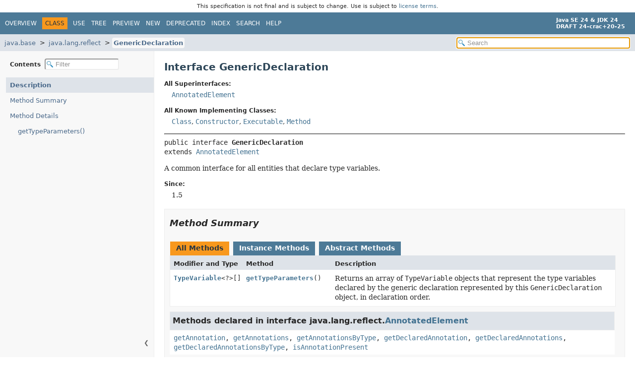

--- FILE ---
content_type: text/html; charset=utf-8
request_url: https://crac.github.io/openjdk-builds/javadoc/api/java.base/java/lang/reflect/GenericDeclaration.html
body_size: 2951
content:
<!DOCTYPE HTML>
<html lang="en">
<head>
<!-- Generated by javadoc (24) -->
<title>GenericDeclaration (Java SE 24 &amp; JDK 24 [build 20])</title>
<meta name="viewport" content="width=device-width, initial-scale=1">
<meta http-equiv="Content-Type" content="text/html; charset=UTF-8">
<meta name="description" content="declaration: module: java.base, package: java.lang.reflect, interface: GenericDeclaration">
<meta name="generator" content="javadoc/ClassWriter">
<meta name="keywords" content="java.lang.reflect.GenericDeclaration interface">
<meta name="keywords" content="getTypeParameters()">
<link rel="stylesheet" type="text/css" href="../../../../resource-files/jquery-ui.min.css" title="Style">
<link rel="stylesheet" type="text/css" href="../../../../resource-files/stylesheet.css" title="Style">
<script type="text/javascript" src="../../../../script-files/script.js"></script>
<script type="text/javascript" src="../../../../script-files/jquery-3.7.1.min.js"></script>
<script type="text/javascript" src="../../../../script-files/jquery-ui.min.js"></script>
</head>
<body class="class-declaration-page">
<script type="text/javascript">const pathtoroot = "../../../../";
loadScripts(document, 'script');</script>
<noscript>
<div>JavaScript is disabled on your browser.</div>
</noscript>
<header role="banner"><div style="padding: 6px; text-align: center; font-size: 80%; font-family: DejaVu Sans, Arial, Helvetica, sans-serif; font-weight: normal;">This specification is not final and is subject to change. Use is subject to <a href="https://www.oracle.com/java/javase/terms/license/java24speclicense.html">license terms</a>.</div>
<nav role="navigation">
<!-- ========= START OF TOP NAVBAR ======= -->
<div class="top-nav" id="navbar-top">
<div class="nav-content">
<div class="nav-menu-button"><button id="navbar-toggle-button" aria-controls="navbar-top" aria-expanded="false" aria-label="Toggle navigation links"><span class="nav-bar-toggle-icon">&nbsp;</span><span class="nav-bar-toggle-icon">&nbsp;</span><span class="nav-bar-toggle-icon">&nbsp;</span></button></div>
<div class="skip-nav"><a href="#skip-navbar-top" title="Skip navigation links">Skip navigation links</a></div>
<ul id="navbar-top-firstrow" class="nav-list" title="Navigation">
<li><a href="../../../../index.html">Overview</a></li>
<li class="nav-bar-cell1-rev">Class</li>
<li><a href="class-use/GenericDeclaration.html">Use</a></li>
<li><a href="package-tree.html">Tree</a></li>
<li><a href="../../../../preview-list.html">Preview</a></li>
<li><a href="../../../../new-list.html">New</a></li>
<li><a href="../../../../deprecated-list.html">Deprecated</a></li>
<li><a href="../../../../index-files/index-1.html">Index</a></li>
<li><a href="../../../../search.html">Search</a></li>
<li><a href="../../../../help-doc.html#class">Help</a></li>
</ul>
<div class="about-language"><div><strong>Java SE 24 &amp; JDK 24</strong> <br><strong>DRAFT 24-crac+20-25</strong></div></div>
</div>
</div>
<div class="sub-nav">
<div class="nav-content">
<ol class="sub-nav-list">
<li><a href="../../../module-summary.html">java.base</a></li>
<li><a href="package-summary.html">java.lang.reflect</a></li>
<li><a href="GenericDeclaration.html" class="current-selection">GenericDeclaration</a></li>
</ol>
<div class="nav-list-search">
<input type="text" id="search-input" disabled placeholder="Search" aria-label="Search in documentation" autocomplete="off">
<input type="reset" id="reset-search" disabled value="Reset">
</div>
</div>
</div>
<!-- ========= END OF TOP NAVBAR ========= -->
<span class="skip-nav" id="skip-navbar-top"></span></nav>
</header>
<div class="main-grid">
<nav role="navigation" class="toc" aria-label="Table of contents">
<div class="toc-header">Contents&nbsp;
<input type="text" class="filter-input" disabled placeholder="Filter" aria-label="Filter table of contents" autocomplete="off">
<input type="reset" class="reset-filter" disabled value="Reset">
</div>
<button class="hide-sidebar"><span>Hide sidebar&nbsp;</span>&#10094;</button><button class="show-sidebar">&#10095;<span>&nbsp;Show sidebar</span></button>
<ol class="toc-list">
<li><a href="#" tabindex="0">Description</a></li>
<li><a href="#method-summary" tabindex="0">Method Summary</a></li>
<li><a href="#method-detail" tabindex="0">Method Details</a>
<ol class="toc-list">
<li><a href="#getTypeParameters()" tabindex="0">getTypeParameters()</a></li>
</ol>
</li>
</ol>
</nav>
<main role="main">
<!-- ======== START OF CLASS DATA ======== -->
<div class="header">
<h1 title="Interface GenericDeclaration" class="title">Interface GenericDeclaration</h1>
</div>
<section class="class-description" id="class-description">
<dl class="notes">
<dt>All Superinterfaces:</dt>
<dd><code><a href="AnnotatedElement.html" title="interface in java.lang.reflect">AnnotatedElement</a></code></dd>
</dl>
<dl class="notes">
<dt>All Known Implementing Classes:</dt>
<dd><code><a href="../Class.html" title="class in java.lang">Class</a></code>, <code><a href="Constructor.html" title="class in java.lang.reflect">Constructor</a></code>, <code><a href="Executable.html" title="class in java.lang.reflect">Executable</a></code>, <code><a href="Method.html" title="class in java.lang.reflect">Method</a></code></dd>
</dl>
<hr>
<div class="horizontal-scroll">
<div class="type-signature"><span class="modifiers">public interface </span><span class="element-name type-name-label">GenericDeclaration</span><span class="extends-implements">
extends <a href="AnnotatedElement.html" title="interface in java.lang.reflect">AnnotatedElement</a></span></div>
<div class="block">A common interface for all entities that declare type variables.</div>
<dl class="notes">
<dt>Since:</dt>
<dd>1.5</dd>
</dl>
</div>
</section>
<section class="summary">
<ul class="summary-list">
<!-- ========== METHOD SUMMARY =========== -->
<li>
<section class="method-summary" id="method-summary">
<h2>Method Summary</h2>
<div id="method-summary-table">
<div class="table-tabs" role="tablist" aria-orientation="horizontal"><button id="method-summary-table-tab0" role="tab" aria-selected="true" aria-controls="method-summary-table.tabpanel" tabindex="0" onkeydown="switchTab(event)" onclick="show('method-summary-table', 'method-summary-table', 3)" class="active-table-tab">All Methods</button><button id="method-summary-table-tab2" role="tab" aria-selected="false" aria-controls="method-summary-table.tabpanel" tabindex="-1" onkeydown="switchTab(event)" onclick="show('method-summary-table', 'method-summary-table-tab2', 3)" class="table-tab">Instance Methods</button><button id="method-summary-table-tab3" role="tab" aria-selected="false" aria-controls="method-summary-table.tabpanel" tabindex="-1" onkeydown="switchTab(event)" onclick="show('method-summary-table', 'method-summary-table-tab3', 3)" class="table-tab">Abstract Methods</button></div>
<div id="method-summary-table.tabpanel" role="tabpanel" aria-labelledby="method-summary-table-tab0">
<div class="summary-table three-column-summary">
<div class="table-header col-first">Modifier and Type</div>
<div class="table-header col-second">Method</div>
<div class="table-header col-last">Description</div>
<div class="col-first even-row-color method-summary-table method-summary-table-tab2 method-summary-table-tab3"><code><a href="TypeVariable.html" title="interface in java.lang.reflect">TypeVariable</a>&lt;?&gt;[]</code></div>
<div class="col-second even-row-color method-summary-table method-summary-table-tab2 method-summary-table-tab3"><code><a href="#getTypeParameters()" class="member-name-link">getTypeParameters</a>()</code></div>
<div class="col-last even-row-color method-summary-table method-summary-table-tab2 method-summary-table-tab3">
<div class="block">Returns an array of <code>TypeVariable</code> objects that
 represent the type variables declared by the generic
 declaration represented by this <code>GenericDeclaration</code>
 object, in declaration order.</div>
</div>
</div>
</div>
</div>
<div class="inherited-list">
<h3 id="methods-inherited-from-class-java.lang.reflect.AnnotatedElement">Methods declared in interface&nbsp;java.lang.reflect.<a href="AnnotatedElement.html" title="interface in java.lang.reflect">AnnotatedElement</a></h3>
<code><a href="AnnotatedElement.html#getAnnotation(java.lang.Class)">getAnnotation</a>, <a href="AnnotatedElement.html#getAnnotations()">getAnnotations</a>, <a href="AnnotatedElement.html#getAnnotationsByType(java.lang.Class)">getAnnotationsByType</a>, <a href="AnnotatedElement.html#getDeclaredAnnotation(java.lang.Class)">getDeclaredAnnotation</a>, <a href="AnnotatedElement.html#getDeclaredAnnotations()">getDeclaredAnnotations</a>, <a href="AnnotatedElement.html#getDeclaredAnnotationsByType(java.lang.Class)">getDeclaredAnnotationsByType</a>, <a href="AnnotatedElement.html#isAnnotationPresent(java.lang.Class)">isAnnotationPresent</a></code></div>
</section>
</li>
</ul>
</section>
<section class="details">
<ul class="details-list">
<!-- ============ METHOD DETAIL ========== -->
<li>
<section class="method-details" id="method-detail">
<h2>Method Details</h2>
<ul class="member-list">
<li>
<section class="detail" id="getTypeParameters()">
<h3>getTypeParameters</h3>
<div class="horizontal-scroll">
<div class="member-signature"><span class="return-type"><a href="TypeVariable.html" title="interface in java.lang.reflect">TypeVariable</a>&lt;?&gt;[]</span>&nbsp;<span class="element-name">getTypeParameters</span>()</div>
<div class="block">Returns an array of <code>TypeVariable</code> objects that
 represent the type variables declared by the generic
 declaration represented by this <code>GenericDeclaration</code>
 object, in declaration order.  Returns an array of length 0 if
 the underlying generic declaration declares no type variables.</div>
<dl class="notes">
<dt>Returns:</dt>
<dd>an array of <code>TypeVariable</code> objects that represent
     the type variables declared by this generic declaration</dd>
<dt>Throws:</dt>
<dd><code><a href="GenericSignatureFormatError.html" title="class in java.lang.reflect">GenericSignatureFormatError</a></code> - if the generic
     signature of this generic declaration does not conform to
     the format specified in
     <cite>The Java Virtual Machine Specification</cite></dd>
</dl>
</div>
</section>
</li>
</ul>
</section>
</li>
</ul>
</section>
<!-- ========= END OF CLASS DATA ========= -->
<footer role="contentinfo">
<hr>
<p class="legal-copy"><small><a href="https://bugreport.java.com/bugreport/">Report a bug or suggest an enhancement</a><br> For further API reference and developer documentation see the <a href="https://docs.oracle.com/pls/topic/lookup?ctx=javase24&amp;id=homepage" target="_blank">Java SE Documentation</a>, which contains more detailed, developer-targeted descriptions with conceptual overviews, definitions of terms, workarounds, and working code examples. <a href="https://docs.oracle.com/en/java/javase/index.html">Other versions.</a><br> Java is a trademark or registered trademark of Oracle and/or its affiliates in the US and other countries.<br> <a href="../../../../../legal/copyright.html">Copyright</a> &copy; 1993, 2024, Oracle and/or its affiliates, 500 Oracle Parkway, Redwood Shores, CA 94065 USA.<br>All rights reserved. Use is subject to <a href="https://www.oracle.com/java/javase/terms/license/java24speclicense.html">license terms</a> and the <a href="https://www.oracle.com/technetwork/java/redist-137594.html">documentation redistribution policy</a>. <br><strong>DRAFT 24-crac+20-25</strong> <!-- Version 24-crac+20-25 --></small></p>
</footer>
</main>
</div>
</body>
</html>
